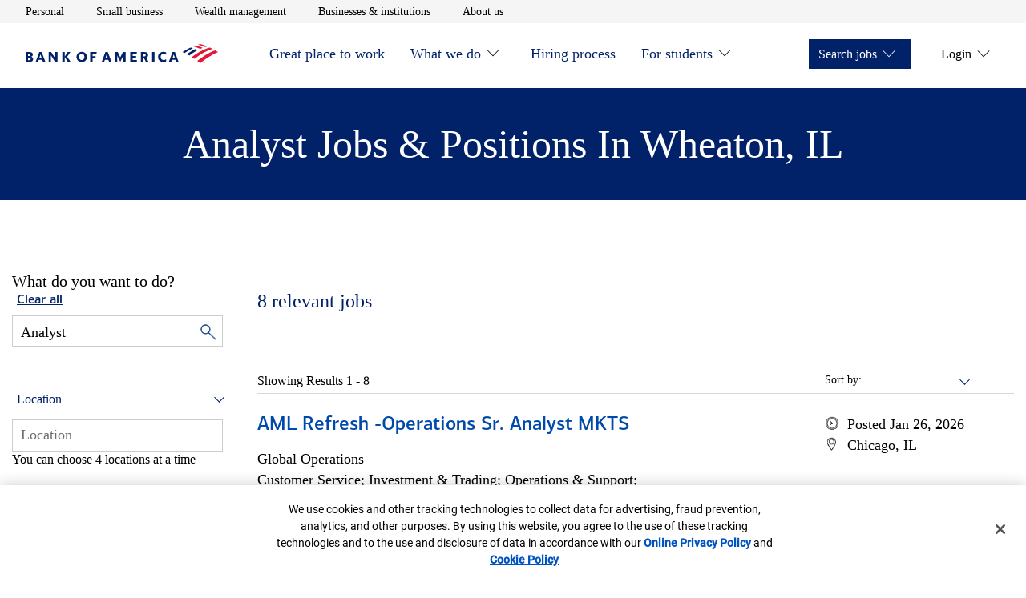

--- FILE ---
content_type: text/html;charset=utf-8
request_url: https://careers.bankofamerica.com/en-us/job-search/united-states/q-analyst-c-wheaton-s-illinois
body_size: 12056
content:

<!DOCTYPE HTML>
<html lang="en">
    <head>
    <meta charset="UTF-8"/>
     
    
     
    <meta name="template" content="careers-job-search-template"/>
    <meta name="page-name" content="job-search"/>
    

    
<meta name="viewport" content="width=device-width, initial-scale=1, shrink-to-fit=no"/>

<meta name="job-source" content="careers"/>


    <meta name="analytics" content="" data-props-timeout-alloy="3000" data-props-adobe-target-workspace="b7880439-5d61-ead1-492c-07fb10cc8684"/> 

    
        
        
    
<script src="/etc.clientlibs/careers/clientlibs/clientlib-dependencies.min.11c56c0e905bbcdd5fd676f1eb2e5539.js"></script>



        
    
<script src="/etc.clientlibs/careers/clientlibs/clientlib-tealium.min.1522608320b0fefca3e383a1fe1568f5.js"></script>



    



    
<link rel="stylesheet" href="/etc.clientlibs/enterprise/clientlibs/clientlib-dependencies.min.d41d8cd98f00b204e9800998ecf8427e.css" type="text/css">
<link rel="stylesheet" href="/etc.clientlibs/careers/clientlibs/clientlib-careers.min.26181f88d033d7d41d052cf3ef450d1f.css" type="text/css">





    
<script src="/etc.clientlibs/clientlibs/granite/jquery/granite/csrf.min.56934e461ff6c436f962a5990541a527.js"></script>





	<title>Analyst Jobs &amp; Positions in Wheaton, Illinois | Bank of America Careers</title>



<!-- Metadata -->

	<meta name="title" content="Analyst Jobs &amp; Positions in Wheaton, Illinois | Bank of America Careers"/>



	<meta name="description" content="Browse through Analyst jobs in Wheaton, Illinois. You can apply for any Wheaton Analyst positions right from the Bank of America Careers site."/>



<meta name="keywords" content="bank of america careers, bank of america jobs, bank of america job openings, bank of america job search, bank of america apply for job"/>
<meta name="pagetags"/>
<meta name="categorytags"/>
<meta name="lobtags"/>
<meta name="locationtags"/>

<meta name="robots" content="index, follow"/>


	<link rel="canonical" href="https://careers.bankofamerica.com/en-us/job-search/united-states/q-analyst-c-wheaton-s-illinois"/>



<!-- Facebook -->
<meta property="og:title" content="Analyst Jobs &amp; Positions in Wheaton, Illinois | Bank of America Careers"/>



<meta property="og:description" content="Browse through Analyst jobs in Wheaton, Illinois. You can apply for any Wheaton Analyst positions right from the Bank of America Careers site."/>



<meta property="og:site_name" content="Bank of America"/>

<meta property="og:url" content="https://careers.bankofamerica.com/en-us/job-search/united-states/q-analyst-c-wheaton-s-illinois"/>


<meta property="og:image" content="https://careers.bankofamerica.com/content/dam/site_business/bofa-logo-transparent.svg"/>


<meta property="og:image:alt" content="Bank of America Jobs: Search &amp; Apply for Bank of America Careers"/>
<meta property="og:type" content="website"/>

<!-- Twitter -->
<meta property="twitter:site" content="@BofA_Careers"/>

<meta property="twitter:url" content="https://careers.bankofamerica.com/en-us/job-search/united-states/q-analyst-c-wheaton-s-illinois"/>


<meta property="twitter:title" content="Analyst Jobs &amp; Positions in Wheaton, Illinois | Bank of America Careers"/>



<meta property="twitter:description" content="Browse through Analyst jobs in Wheaton, Illinois. You can apply for any Wheaton Analyst positions right from the Bank of America Careers site."/>



<meta property="twitter:image" content="https://careers.bankofamerica.com/content/dam/site_business/bofa-logo-transparent.svg"/>


<meta property="twitter:image:alt" content="Analyst Jobs &amp; Positions in Wheaton, Illinois | Bank of America Careers"/>



<meta property="twitter:card" content="summary"/>


	<script type="application/ld+json">
    {
        "@context":"http://schema.org/",
        "@type":"WebPage",
        "name":"Analyst Jobs &amp; Positions in Wheaton, Illinois | Bank of America Careers",
        "url":"https://careers.bankofamerica.com/en-us/job-search/united-states/q-analyst-c-wheaton-s-illinois",
        "description":"Browse through Analyst jobs in Wheaton, Illinois. You can apply for any Wheaton Analyst positions right from the Bank of America Careers site.",
        "keywords":"",
        "image":"https://careers.bankofamerica.com/content/dam/enterprise/careers/images/bank_logo_600x315.png"
    }
    </script>



<script type="application/ld+json">
{
    "@context":"http://schema.org/",
    "@type":"Organization",
    "brand":"Bank of America",
    "logo":"https://careers.bankofamerica.com/content/dam/enterprise/careers/images/bank_logo_600x315.png",
    "url":"https://careers.bankofamerica.com"
}
</script>
<script type="application/ld+json">
{
    "@context":"http://schema.org/",
    "@type":"Corporation",
    "brand":"Bank of America",
    "logo":"https://careers.bankofamerica.com/content/dam/enterprise/careers/images/bank_logo_600x315.png",
    "url":"https://careers.bankofamerica.com"
}
</script>
<!-- Site Verification Tags -->
<link rel="shortcut icon" type="image/x-icon" href="https://www2.bac-assets.com/homepage/spa-assets/images/assets-images-global-favicon-favicon-CSX8d65d6e4.ico"/>
<meta name="google-site-verification" content="w_aPC7FY1aXXQNDVNWnsN5fw6TKKB9XIUhqNJ76oAdE"/>
<meta name="msvalidate.01" content="2DD8A7FA6CE467FB295DCFC5902E58AC"/>



    




    

    
    
    

    
    
    
    

    
</head>
    <body class="aem-wrap--mainpage" id="searchpage-3fd2ab7118">
        
        
        
            




            



            
<input type="hidden" id="csrfTokenId" name="csrfTokenId" value="alvuy5uhirwe88yn2d8y"/>
<a class="skip-to-content" href="#mainContentStart">Skip to main content</a>
  <div class="experience-fragment-header experiencefragment">

    
    

    
    <div id="container-eff3346548" class="cmp-container">
        


<div class="aem-Grid aem-Grid--12 aem-Grid--default--12 ">
    
    <div class="container responsivegrid aem-GridColumn aem-GridColumn--default--12">

    
    <div id="container-00db26551c" class="cmp-container">
        


<div class="aem-Grid aem-Grid--12 aem-Grid--default--12 ">
    
    <div class="aem-wrap--header aem-GridColumn aem-GridColumn--default--12">

    <header class="header js-header js-header-nav js-sticky-nav">
        <!--    <div id="NonProdkey" data-custom-property=""></div>-->
        <div class="header__utility-bar js-header-utility-bar">
            <nav class="header__container" aria-label="utility">
                <ul class="header__utility-items" role="list">
                    <li>
                        <a class="header__utility-link t-track-utility-link" href="https://www.bankofamerica.com/" aria-label="Personal opens in a new window" target="_blank">Personal</a>
                        <!--                    TODO-->
                        <!--                    <a class="header__utility-link t-track-utility-link"-->
                        <!--                       href=""-->
                        <!--                       aria-label="open Personal in a new window">Personal</a>-->
                    </li>
                
                    <li>
                        <a class="header__utility-link t-track-utility-link" href="https://www.bankofamerica.com/business/" aria-label="Small business opens in a new window" target="_blank">Small business</a>
                        <!--                    TODO-->
                        <!--                    <a class="header__utility-link t-track-utility-link"-->
                        <!--                       href=""-->
                        <!--                       aria-label="open Small business in a new window">Small business</a>-->
                    </li>
                
                    <li>
                        <a class="header__utility-link t-track-utility-link" href="https://www.ml.com/wealthmanagement.html" aria-label="Wealth management opens in a new window" target="_blank">Wealth management</a>
                        <!--                    TODO-->
                        <!--                    <a class="header__utility-link t-track-utility-link"-->
                        <!--                       href=""-->
                        <!--                       aria-label="open Wealth management in a new window">Wealth management</a>-->
                    </li>
                
                    <li>
                        <a class="header__utility-link t-track-utility-link" href="https://business.bofa.com/content/boaml/en_us/home.html" aria-label="Businesses &amp; institutions opens in a new window" target="_blank">Businesses &amp; institutions</a>
                        <!--                    TODO-->
                        <!--                    <a class="header__utility-link t-track-utility-link"-->
                        <!--                       href=""-->
                        <!--                       aria-label="open Businesses &amp; institutions in a new window">Businesses &amp; institutions</a>-->
                    </li>
                
                    <li>
                        <a class="header__utility-link t-track-utility-link" href="https://about.bankofamerica.com/en#fbid=94lLoRE7UeG" aria-label="About us opens in a new window" target="_blank">About us</a>
                        <!--                    TODO-->
                        <!--                    <a class="header__utility-link t-track-utility-link"-->
                        <!--                       href=""-->
                        <!--                       aria-label="open About us in a new window">About us</a>-->
                    </li>
                </ul>
            </nav>
        </div>
        <div class="header__main js-header-main">
            <div class="header__container" id="header__container">
                <div class="header__logo">
                    <a class="t-track-main-logo" data-bactmln="Nav-_-Icon-_-/content/enterprise/careers/us/en/careers" href="/content/enterprise/careers/us/en/careers" aria-label="Bank of America Careers Homepage">
                        <img class="js-header-logo-image" src="/etc.clientlibs/careers/clientlibs/clientlib-careers/resources/images/logos/bank_of_america.svg" alt="Bank of America Careers Homepage" loading="eager" aria-hidden="true"/>
                    </a>
                </div>
                <button class="header__menu-toggle t-track-mobile-menu js-header-menu-toggle" type="button" data-simple-collapse="main-menu-collapsible" aria-label="Main menu" aria-expanded="false" data-bactmln="Nav-_-Mobile_Menu-_-Expand">
                    <svg width="32" height="32" viewBox="0 0 32 32" aria-hidden="true" focusable="false">
                        <path class="icon-action-collapsed" d="M28 21.333v1.333h-24v-1.333h24zM28 15.417v1.333h-24v-1.333h24zM28 9.333v1.333h-24v-1.333h24z"></path>
                        <path class="icon-action-expanded" d="M28 4.943l-0.943-0.943-11.057 11.057-11.057-11.057-0.943 0.943 11.057 11.057-11.057 11.057 0.943 0.943 11.057-11.057 11.057 11.057 0.943-0.943-11.057-11.057z"></path>
                    </svg>
                </button>
                <div class="header__menu-container js-header-menu-container">
                    <simple-collapse id="main-menu-collapsible" class="header__menu-collapsible">
                        <nav class="header__main-menu" aria-label="Main menu">
                            <ul class="header__menu-bar header__menu-bar--left" role="list">
                                <li>
                                    <div class="header__menu-item">
                                        <a id="menu-item-Great place to work" class="header__menu-link t-track-main-nav-link" href="/content/enterprise/careers/us/en/careers/great-place-to-work.html">Great place to work</a>
                                        
                                        
                                    </div>
                                    
                                </li>
                            
                                <li>
                                    <div class="header__menu-item">
                                        <a id="menu-item-What we do" class="header__menu-link t-track-main-nav-link" href="/content/enterprise/careers/us/en/careers/company.html">What we do</a>
                                        
        <button id="menuitem-l1-button" class="header__submenu-toggle js-header-submenu-toggle" type="button" data-simple-collapse="menuitem-l1-collapsible" aria-label="What we do" aria-controls="menuitem-l1-submenu" aria-expanded="false">
            <svg width="32" height="32" viewBox="0 0 32 32" aria-hidden="true" focusable="false">
                <path class="icon-action-collapsed" d="M29.333 15.333h-12.667v-12.667h-1.333v12.667h-12.667v1.333h12.667v12.667h1.333v-12.667h12.667z"></path>
                <path class="icon-action-expanded" d="M2.68 15.32v1.36h26.64v-1.36z"></path>
            </svg>
        </button>
    
                                        <button class="icon-carot btn-trigger" aria-expanded="false" aria-labelledby="menu-item-What we do" aria-controls="subnav-1" data-subnav-id="subnav-1">  
                                        </button>
                                    </div>
                                    
        <simple-collapse id="menuitem-l1-collapsible" group="header-submenu">
            <div id="menuitem-l1-submenu" aria-labelledby="menuitem-l1-button" class="header__submenu">
                <ul>
                    <li class="header__submenu-item">
                        <a class="header__submenu-link t-track-main-sub-link" href="/content/enterprise/careers/us/en/careers/company/organization.html">How we’re organized</a>
                    </li>
                
                    <li class="header__submenu-item">
                        <a class="header__submenu-link t-track-main-sub-link" href="/content/enterprise/careers/us/en/careers/company/values.html">Our mission and vision</a>
                    </li>
                </ul>
            </div>
        </simple-collapse>
    
                                </li>
                            
                                <li>
                                    <div class="header__menu-item">
                                        <a id="menu-item-Hiring process" class="header__menu-link t-track-main-nav-link" href="/content/enterprise/careers/us/en/careers/hiring-process.html">Hiring process</a>
                                        
                                        
                                    </div>
                                    
                                </li>
                            
                                <li>
                                    <div class="header__menu-item">
                                        <a id="menu-item-For students" class="header__menu-link t-track-main-nav-link" href="/content/enterprise/careers/us/en/careers/students.html">For students</a>
                                        
        <button id="menuitem-l3-button" class="header__submenu-toggle js-header-submenu-toggle" type="button" data-simple-collapse="menuitem-l3-collapsible" aria-label="For students" aria-controls="menuitem-l3-submenu" aria-expanded="false">
            <svg width="32" height="32" viewBox="0 0 32 32" aria-hidden="true" focusable="false">
                <path class="icon-action-collapsed" d="M29.333 15.333h-12.667v-12.667h-1.333v12.667h-12.667v1.333h12.667v12.667h1.333v-12.667h12.667z"></path>
                <path class="icon-action-expanded" d="M2.68 15.32v1.36h26.64v-1.36z"></path>
            </svg>
        </button>
    
                                        <button class="icon-carot btn-trigger" aria-expanded="false" aria-labelledby="menu-item-For students" aria-controls="subnav-3" data-subnav-id="subnav-3">  
                                        </button>
                                    </div>
                                    
        <simple-collapse id="menuitem-l3-collapsible" group="header-submenu">
            <div id="menuitem-l3-submenu" aria-labelledby="menuitem-l3-button" class="header__submenu">
                <ul>
                    <li class="header__submenu-item">
                        <a class="header__submenu-link t-track-main-sub-link" href="/content/enterprise/careers/us/en/careers/students/campus-experience.html">The campus experience</a>
                    </li>
                
                    <li class="header__submenu-item">
                        <a class="header__submenu-link t-track-main-sub-link" href="/content/enterprise/careers/us/en/careers/students/programs.html">Student programs</a>
                    </li>
                
                    <li class="header__submenu-item">
                        <a class="header__submenu-link t-track-main-sub-link" href="/content/enterprise/careers/us/en/careers/students/application-process.html">Joining the team</a>
                    </li>
                
                    <li class="header__submenu-item">
                        <a class="header__submenu-link t-track-main-sub-link" href="/content/enterprise/careers/us/en/careers/students/job-search.html?&ref=search&start=0&rows=10&search=getAllJobs">Opportunities</a>
                    </li>
                </ul>
            </div>
        </simple-collapse>
    
                                </li>
                            </ul>
                            <ul class="header__menu-bar header__menu-bar--right" role="list">
                                <li>
                                    <div class="header__menu-item header__menu-item--solid">
                                        <span class="header__menu-link" role="button" tabindex="0">Search jobs</span>
                                        <button class="btn-trigger" aria-expanded="false" aria-controls="subnav-0" data-subnav-id="subnav-0">
                                           <span>Search jobs</span>
                                           <span class="icon-carot"></span>
                                       </button>
                                        
        <button id="menuitem-r0-button" class="header__submenu-toggle js-header-submenu-toggle" type="button" data-simple-collapse="menuitem-r0-collapsible" aria-label="Search jobs" aria-controls="menuitem-r0-submenu" aria-expanded="false">
            <svg width="32" height="32" viewBox="0 0 32 32" aria-hidden="true" focusable="false">
                <path class="icon-action-collapsed" d="M29.333 15.333h-12.667v-12.667h-1.333v12.667h-12.667v1.333h12.667v12.667h1.333v-12.667h12.667z"></path>
                <path class="icon-action-expanded" d="M2.68 15.32v1.36h26.64v-1.36z"></path>
            </svg>
        </button>
    
                                    </div>
                                    
        <simple-collapse id="menuitem-r0-collapsible" group="header-submenu">
            <div id="menuitem-r0-submenu" aria-labelledby="menuitem-r0-button" class="header__submenu">
                <ul>
                    <li class="header__submenu-item">
                        <a class="header__submenu-link t-track-main-sub-link" href="/content/enterprise/careers/us/en/careers/job-search.html?ref=search&search=getAllJobs&start=0&rows=10">For professionals</a>
                    </li>
                
                    <li class="header__submenu-item">
                        <a class="header__submenu-link t-track-main-sub-link" href="/content/enterprise/careers/us/en/careers/students/job-search.html?ref=search&search=getAllJobs&start=0&rows=10">For students</a>
                    </li>
                </ul>
            </div>
        </simple-collapse>
    
                                    
                                </li>
                            
                                <li>
                                    <div class="header__menu-item ">
                                        <span class="header__menu-link" role="button" tabindex="0">Login</span>
                                        <button class="btn-trigger" aria-expanded="false" aria-controls="subnav-1" data-subnav-id="subnav-1">
                                           <span>Login</span>
                                           <span class="icon-carot"></span>
                                       </button>
                                        
        <button id="menuitem-r1-button" class="header__submenu-toggle js-header-submenu-toggle" type="button" data-simple-collapse="menuitem-r1-collapsible" aria-label="Login" aria-controls="menuitem-r1-submenu" aria-expanded="false">
            <svg width="32" height="32" viewBox="0 0 32 32" aria-hidden="true" focusable="false">
                <path class="icon-action-collapsed" d="M29.333 15.333h-12.667v-12.667h-1.333v12.667h-12.667v1.333h12.667v12.667h1.333v-12.667h12.667z"></path>
                <path class="icon-action-expanded" d="M2.68 15.32v1.36h26.64v-1.36z"></path>
            </svg>
        </button>
    
                                    </div>
                                    
        <simple-collapse id="menuitem-r1-collapsible" group="header-submenu">
            <div id="menuitem-r1-submenu" aria-labelledby="menuitem-r1-button" class="header__submenu">
                <ul>
                    <li class="header__submenu-item">
                        <a class="header__submenu-link t-track-main-sub-link" href="/services/saml_login.html">Employees</a>
                    </li>
                
                    <li class="header__submenu-item">
                        <a class="header__submenu-link t-track-main-sub-link" href="https://ghr.wd1.myworkdayjobs.com/en-us/lateral-us/login">Professional Applicants</a>
                    </li>
                
                    <li class="header__submenu-item">
                        <a class="header__submenu-link t-track-main-sub-link" href="https://bankcampuscareers.tal.net/vx/lang-en-GB/mobile-0/brand-4/user-36/xf-1c8d608fd721/wid-1/candidate/login">Campus Applicants</a>
                    </li>
                </ul>
            </div>
        </simple-collapse>
    
                                    
                                </li>
                            </ul>
                        </nav>
                    </simple-collapse>
                </div>
            </div>
        </div>
    </header>

    

    
</div>

    
</div>

    </div>

    
</div>

    
</div>

    </div>

    


</div>
<div class="root container responsivegrid">

    
    <div id="mainContentStart" class="cmp-container" role="main">
        


<div class="aem-Grid aem-Grid--12 aem-Grid--default--12 ">
    
    <div class="container responsivegrid aem-GridColumn aem-GridColumn--default--12">

    
    <div id="container-930c77d6af" class="cmp-container">
        


<div class="aem-Grid aem-Grid--12 aem-Grid--default--12 ">
    
    <div class="mp-search-page-dynamic-text aem-GridColumn aem-GridColumn--default--12">



<div class="content--search--heading dynamic--text--heading">
	<div class="content--search--heading--text">
		
			<h1>Analyst Jobs &amp; Positions in Wheaton, Illinois</h1>
		
		
	</div>	
</div> </div>
<div class="aem-wrap--columncontrol aem-GridColumn aem-GridColumn--default--12">

<div class="row row--mp-search-content no-styles">

    
    
    

    

    

    
    
    

    
        <div class="col col--mp--search--span-1-4">
            <div class="aem-wrap--job-search-filter section">



<div id="mainContentStart" class="js-filter-job-search-masthead-enhance job-filter-search-masthead row row--full-width" data-job-source="careers">
    <div class="job-filter-search-masthead__content row row--content">
        <div class="content__search">
            <div class="content__search--clear-all">
                <h2 class="static-text">What do you want to do?</h2>
                   <span><button type="button" class="filters js-clear-filters" aria-label="Clear all filters">Clear all</button></span>
            </div>
            <div class="content__search--keyword js-search--keyword">
                <div class="selector keyword-selector">
                    <div class="selector__dropdown keyword-selector">
                        <input class="dropdown__input js-search-field adv-search-keyword" type="text" placeholder="Keyword or requisition #" aria-label="Keyword or requisition #"/>
                        <button id="keywordInput" type="button" class="close close-input-value" aria-label="Clear keyword">
                            <span aria-hidden="true">&times;</span>
                        </button>
                        <!-- </input> -->
                        <input class="keyword__magnifier js-keyword-magnifier" type="image" src="/content/dam/enterprise/careers/images/magnifying_glass.png" alt="Search"/>
                        <!-- <span class="icon icon--caret-down"></span> -->
                    </div>
                    <h2 class="input-pattern-error__message">.</h2>
                </div>
            </div>
			<div class="location--text" id="location">
				<button class="location--text--heading" id="locat" aria-expanded="false">Location</button>
                <span class="location--text--icon-wrapper" aria-hidden="true"></span>
			</div>

			<div class="content__search--location">
                <div class="selector js-selector-parent" data-locationplaceholder="Location Selector" data-target="search">


<div class="location-selector js-location-selector">
    <div class="location-selector__dropdown">
        <div class="js-location-dropdown">
            <input id="location-selector" role="combobox" aria-autocompelete="list" aria-haspopup="listbox" aria-controls="location-listbox" aria-expanded="false" aria-activedescendant="" autocomplete="off" autocapitalize="off" autocorrect="off" spellcheck="false" class="dropdown__input js-search-field t-track-location-selector" type="text"/>
        </div>
    </div>
    <div class="dropdown__input-hint" id="location-selector__hint"> You can choose 4 locations at a time </div>
    <span class="location-selector__error js-location-error" role="alert"></span>
    <span class="errorStyle">Suggestion
		    list is available use arrows keys to navigate</span>
</div></div>
                <button id="locationInput" type="button" class="close close-location" aria-label="Clear Location">
                    <span aria-hidden="true">&times;</span>
                </button>
            </div>
            <div class="multilocation">
				<ul class="unorder--list">
				</ul>
			</div>
        </div>
    </div>
</div>


<div class="mycareer-job-search-filter js-mycareer-job-search-filter-enhance" data-job-source="careers">
    <div class="content__filters">
        <div class="filters js-filters">
            <div class="filters__dropdowns js-filters__dropdowns">
                <div class="dropdowns js-dropdowns">
                    
                    
                    <div class="dropdowns__dropdown js-dropdown dropdown--filter js-dropdown--filter">
                        <div class="tabs js-tabs">
                            <div class="tabs__content js-tabs-content">
                                
                                    <div id="company" class="tabs__content--link js-tab-nav-link-mp" data-tab="division">
                                        <button id="division" class="tabs__content--link--text" aria-expanded="false"> Company Division</button>
                                            <span class="tabs-icon-wrapper" aria-hidden="true"></span>
                                    </div>
                                    <div class="tabs__content--pane js-tabs-content-pane" data-tab="division">
                                        <div class="form">
                                        </div>
                                    </div>
                                    <div id="career" class="tabs__content--link js-tab-nav-link-mp" data-tab="area">
                                        <button href="#" id="area" class="tabs__content--link--text" aria-expanded="false">
                                            Career Area </button>
                                            <span class="tabs-icon-wrapper" aria-hidden="true"></span>
                                    </div>
                                    <div class="tabs__content--pane js-tabs-content-pane" data-tab="area">
                                        <div class="form">
                                        </div>
                                    </div>
                                
                                
                            </div>
                        </div>
                    </div>
                </div>
            </div>
        </div>
    </div>
</div></div>


        </div>

        <div class="col col--mp--search--span-2-4">
            <div class="aem-wrap--job-search-results-listing section">

<div class="job-search-filter-list js-job-search-filter-list">
	<div class="content__head">
		<h3 class="js-head-invalid-location content__head--job-invalid">
			<span class="invalid_location">Because there were no locations matching your search, we're
				showing results for all locations</span>
		</h3>
		<h3 class="js-head-results content__head--job-results" role="status">
			<div>
			<span id="span_results" class="results">0</span> <span class="results__text"></span>
			</div>
			<!-- <div class="filters__alert"> -->
			<!-- </div> -->
		</h3>
		<button type="button" class="js-mycareer-alert link t-track-search-create-alert enhance-results" data-bactmln="Job_Search_Actions-_-Create_Job_Alert-_-Select">Create Job Alert</button>
		<p class="content__error js-error-results">No results match your criteria. Please try broadening your parameters to see results.</p>
	</div>

	<div class="content__filters">
		<div class="filters js-filters">
			<div class="filters__dropdowns js-filters__dropdowns">
				<div class="dropdowns js-dropdowns">
					<!-- Sorts -->
					<div class="dropdowns__dropdown js-dropdown dropdown--sort js-dropdown--sort">
						<div class="col">
							<div class="form__check">
								<div class="form__check__custom">
									<span id="filters__dropdown-js-sort-label" class="link filters__dropdowns--filter js-filter js-sort-label" data-toggle="dropdown--sort"> Sort by: </span>
									<div class="custom-select-wrapper">
										<div class="custom-select">
											<div class="custom-select__trigger" aria-expanded="false" aria-haspopup="listbox" aria-controls="careers__job-search-sort-list" tabindex="0" role="combobox" aria-labelledby="filters__dropdown-js-sort-label">
												<span data-value="">&nbsp;</span>
											</div>
											<ul class="custom-options" id="careers__job-search-sort-list" aria-labelledby="filters__dropdown-js-sort-label" role="listbox">
												<li id="option-az" class="custom-option" data-value="az" role="option">
														A to Z
												</li>
												<li id="option-za" class="custom-option" data-value="za" role="option">
														Z to A
												</li>
												<li id="option-newest" class="custom-option" data-value="newest" role="option">
														Newest
												</li>
												<li id="option-oldest" class="custom-option" data-value="oldest" role="option">
														Oldest
												</li>
												<li id="option-closest" class="custom-option js-sort-closest-to-me" data-value="closest" role="option">
														Closest to me
												</li>
												<li class="custom-option js-sort-farthest-from-me" data-value="farthest" role="option" id="option-farthest">
														Farthest from me
												</li>
											</ul>
											<ul class="hidden-ul">
												<li class="hidden-ul-li" role="option" id="option-farthest">Farthest from me</li>
											</ul>
										</div>
									</div>
								</div>
							</div>
						</div>
					</div>
				</div>
			</div>
		</div>
	</div>
</div>



<div class="mp-job-search-results-listing js-mp-job-search-results-listing-enhance" data-action="pagination">

	
		<div class="job-search-tile">
			<div class="job-search-tile__body">
				<h3 class="job-search-tile__title">
					<a class="job-search-tile__url t-track-search-select-position" data-bactmln="Job_Search_Actions-_-Select_Position-_-_/en-us/job-detail/26001747/network-vulnerability-monitoring-and-response-analyst-multiple-locations" href="/en-us/job-detail/26001747/network-vulnerability-monitoring-and-response-analyst-multiple-locations">Network Vulnerability Monitoring and Response Analyst</a>
				</h3>
				<p>Global Technology</p>
				<p>Technology</p>
				<p>1st shift </p>
				<p>Travel: No</p>
			</div>
			<div class="job-search-tile__body">
				<div class="job-search-tile__detail">
					<p><i role="img" aria-hidden="true" class="icon icon--date"></i> <span class="ada-hidden"> Date &nbsp;</span> Posted
						01/21/2026</p>
					<p><i role="img" aria-hidden="true" class="icon icon--location"></i><span class="ada-hidden">Location &nbsp;</span> Multiple Locations</p>
				</div>
			</div>
		</div>
	
		<div class="job-search-tile">
			<div class="job-search-tile__body">
				<h3 class="job-search-tile__title">
					<a class="job-search-tile__url t-track-search-select-position" data-bactmln="Job_Search_Actions-_-Select_Position-_-_/en-us/job-detail/25038841/treasury-sales-officer-non-bank-financial-institution-segment-multiple-locations" href="/en-us/job-detail/25038841/treasury-sales-officer-non-bank-financial-institution-segment-multiple-locations">Treasury Sales Officer, Non-Bank Financial Institution Segment</a>
				</h3>
				<p>Global Payments Solutions</p>
				<p>Investment &amp; Trading; Relationship Management, Business Development &amp; Sales</p>
				<p>1st shift </p>
				<p>Travel: Yes, 50% of the time</p>
			</div>
			<div class="job-search-tile__body">
				<div class="job-search-tile__detail">
					<p><i role="img" aria-hidden="true" class="icon icon--date"></i> <span class="ada-hidden"> Date &nbsp;</span> Posted
						09/24/2025</p>
					<p><i role="img" aria-hidden="true" class="icon icon--location"></i><span class="ada-hidden">Location &nbsp;</span> Multiple Locations</p>
				</div>
			</div>
		</div>
	
</div></div>
<div class="aem-wrap--job-alert-modal section">

<div data-modal="job-alert-modal" data-headline="Jobs delivered to your inbox" data-locationName="Location" data-keywordName="Keyword" data-filterName="Filter" data-createJobCTAName="Create Job Alert" data-successMessage="Job Alert Created" data-viewAllCTAName="View all Job Alerts" data-viewAllCTALink="/content/enterprise/careers/us/en/mycareer/job-alerts.html" data-closeButton="Close" data-errorMessage="Error creating Job Alert" data-subHeadline="Sub-LOB selections will be saved for all LOBs in your saved search."></div>

</div>


        </div>

    

</div>
</div>

    
</div>

    </div>

    
</div>

    
</div>

    </div>

    
</div>
<div class="experience-fragment-footer experiencefragment">

    
    

    
    <div id="container-0dfeb34eee" class="cmp-container">
        


<div class="aem-Grid aem-Grid--12 aem-Grid--default--12 ">
    
    <div class="container responsivegrid aem-GridColumn aem-GridColumn--default--12">

    
    <div id="container-a46cdada6a" class="cmp-container">
        


<div class="aem-Grid aem-Grid--12 aem-Grid--default--12 ">
    
    <div class="aem-wrap--footer aem-GridColumn aem-GridColumn--default--12">


<footer id="footer" class="careers-footer js-footer">

    <div class="careers-footer__main-section">

        <div class="main-section row row--content">
            <!-- <div class="content__location js-selector-parent" data-target="profile"
                data-sly-resource="location">
            </div> -->

            <div class="content__cta row">
                
                    <div class="col js-cta-item">





    
        <div class="cta-group " data-action="ctaGroup">
            <h3><a class="cta-group__name t-track-ctagroup-link js-cta-link" href="/content/enterprise/careers/us/en/careers/great-place-to-work">Great place to work</a></h3>
            
            <ul class="cta-group-list">
                
            </ul>
        </div>
    




</div>
                
                    <div class="col js-cta-item">





    
        <div class="cta-group " data-action="ctaGroup">
            <h3><a class="cta-group__name t-track-ctagroup-link js-cta-link" href="/content/enterprise/careers/us/en/careers/company">What we do</a></h3>
            
            <ul class="cta-group-list">
                <li class="cta-group__wrapper">
                    <a href="/content/enterprise/careers/us/en/careers/company/organization" class="cta-group__link js-cta-link t-track-ctagroup-link">How we’re organized
                        <i class="link__icon icon icon--caret-right"></i></a>
                </li>
<li class="cta-group__wrapper">
                    <a href="/content/enterprise/careers/us/en/careers/company/values" class="cta-group__link js-cta-link t-track-ctagroup-link">Our mission and vision
                        <i class="link__icon icon icon--caret-right"></i></a>
                </li>

            </ul>
        </div>
    




</div>
                
                    <div class="col js-cta-item">





    
        <div class="cta-group " data-action="ctaGroup">
            <h3><a class="cta-group__name t-track-ctagroup-link js-cta-link" href="/content/enterprise/careers/us/en/careers/hiring-process">Hiring process</a></h3>
            
            <ul class="cta-group-list">
                <li class="cta-group__wrapper">
                    <a href="https://bac.avature.net/events" class="cta-group__link js-cta-link t-track-ctagroup-link">Career Events
                        <i class="link__icon icon icon--caret-right"></i></a>
                </li>

            </ul>
        </div>
    




</div>
                
                    <div class="col js-cta-item">





    
        <div class="cta-group " data-action="ctaGroup">
            <h3><a class="cta-group__name t-track-ctagroup-link js-cta-link" href="/content/enterprise/careers/us/en/careers/students">For students</a></h3>
            
            <ul class="cta-group-list">
                <li class="cta-group__wrapper">
                    <a href="/content/enterprise/careers/us/en/careers/students/campus-experience" class="cta-group__link js-cta-link t-track-ctagroup-link">The campus experience
                        <i class="link__icon icon icon--caret-right"></i></a>
                </li>
<li class="cta-group__wrapper">
                    <a href="/content/enterprise/careers/us/en/careers/students/programs" class="cta-group__link js-cta-link t-track-ctagroup-link">Student programs
                        <i class="link__icon icon icon--caret-right"></i></a>
                </li>
<li class="cta-group__wrapper">
                    <a href="/content/enterprise/careers/us/en/careers/students/application-process" class="cta-group__link js-cta-link t-track-ctagroup-link">Joining the team
                        <i class="link__icon icon icon--caret-right"></i></a>
                </li>
<li class="cta-group__wrapper">
                    <a href="/content/enterprise/careers/us/en/careers/students/job-search" class="cta-group__link js-cta-link t-track-ctagroup-link">Opportunities
                        <i class="link__icon icon icon--caret-right"></i></a>
                </li>
<li class="cta-group__wrapper">
                    <a href="https://bankcampuscareers.tal.net/vx/lang-en-GB/mobile-0/brand-4/xf-d8275220ff6b/candidate/jobboard/vacancy/2/adv/" class="cta-group__link js-cta-link t-track-ctagroup-link">Campus Events
                        <i class="link__icon icon icon--caret-right"></i></a>
                </li>

            </ul>
        </div>
    




</div>
                
            </div>
        </div>

    </div>

    <div class="careers-footer__legal-section">

        
        <div id="Cookiekey" data-custom-property="248fa229-5274-4779-bb37-7749fce8e4f2"/>

        <div class="legal-section">
            <div class="content__legal row row--content">
                <div class="legal">
                    <div id="advertisingPracticesLayerSpartaUILayer" class="spa-ui-layer spa-ui-info spa-ui-info-large tooltip-left-position spa-ui-animate-fadeInUp tooltip-top-position" aria-hidden="false">
                        <div class="spa-layer-content" role="dialog" aria-labelledby="advertisingPracticesLayer_title">
                            <div class="spa-content">
                                <div class="spa-header">
                                    <button role="button" id="advertisingPracticesLayerSpartaUILayerClose" class="spa-ui-layer-close svg-button" href="javascript:void(0);">
                                        <span class="ada-hidden">close Popup: Advertising Practices</span>
                                        <span class="spa-close-x" aria-hidden="true">&times;</span>
                                    </button>
                                </div>
                                <div class="spa-body">
                                    <div id="advertisingPracticesLayer" class="" data-options="{&quot;type&quot;:&quot;info&quot;}">
                                        <h3 id="advertisingPracticesLayer_title" class="spa-ui-layer-title" aria-label="close" data-font="cnx-regular">Advertising Practices</h3>
                                        <div class="content">
                                            
                                                <p>We strive to provide you with information about products and services
                                                    you might find interesting and useful. Relationship-based ads and
                                                    online behavioral advertising help us do that.</p>
                                                <p>Bank of America participates in the Digital Advertising Alliance
                                                    ("DAA") self-regulatory Principles for Online Behavioral Advertising
                                                    and uses the Advertising Options Icon on our behavioral ads on
                                                    non-affiliated third-party sites (excluding ads appearing on
                                                    platforms that do not accept the icon). Ads served on our behalf by
                                                    these companies do not contain unencrypted personal information and
                                                    we limit the use of personal information by companies that serve our
                                                    ads. To learn more about ad choices, or to opt out of interest-based
                                                    advertising with non-affiliated third-party sites, visit <a rel="noopener noreferrer" href="https://youradchoices.com/control" target="_blank">YourAdChoices layer</a> powered by the Digital
                                                    Advertising Alliance or through the <a rel="noopener noreferrer" href="https://www.networkadvertising.org/choices" target="_blank">Network Advertising Initiative's Opt-Out Tool
                                                        layer</a>. You may also visit the individual sites for
                                                    additional information on their data and privacy practices and opt
                                                    out-options.</p>

                                                <p>To learn more about relationship-based ads, online behavioral
                                                    advertising and our privacy practices, please review
                                                        <a rel="noopener noreferrer" id="WebsiteAdPractices_PrivacyNotice" href="https://www.bankofamerica.com/security-center/online-privacy-notice/?request_locale=en_US" target="_blank">Bank of America Online Privacy Notice</a>
                                                    and our
                                                        <a rel="noopener noreferrer" id="Online-privacy-faqs" href="https://www.bankofamerica.com/security-center/faq/online-privacy/?request_locale=en_US" target="_blank">Online Privacy FAQs</a>.
                                                </p>
                                            
                                        </div>
                                    </div>
                                </div>
                                <div tabindex="0" class="ada-hidden ada-visible-focus">End of content</div>
                            </div>
                        </div>
                    </div>
                    
                    <div class="legal__cookie">
                        <div>
                            <ul class="legal__navigation" role="list">
                                <li class="item js-legal-navigation-item your_privacy_li">
                                    <a id="AIT_any_id" class="your_privacy_text t-track-footer-util-link ot-sdk-show-settings mycareer__footer-links" href="javascript:void(0);">Your Privacy Choices
                                    </a><img class="your_privacy_image" src="/content/dam/enterprise/careers/images/bofa_icon_optout_blu.png" alt=""/>
                                </li>
                                
                                    <li class="item js-legal-navigation-item mycareer__footer-links">
                                        <a class="item__link t-track-footer-util-link mycareer__footer-links" href="/content/enterprise/careers/us/en/careers/job-recruitment-scams" target="_self" rel="noopener noreferrer" aria-label="Recruitment Scams">
                                            Recruitment Scams
                                        </a>
                                    </li>
                                    
                                      
                                
                                    <li class="item js-legal-navigation-item mycareer__footer-links">
                                        <a class="item__link t-track-footer-util-link mycareer__footer-links" href="/content/enterprise/careers/us/en/careers/privacy-notice" target="_self" rel="noopener noreferrer" aria-label="Data protection notice">
                                            Data protection notice
                                        </a>
                                    </li>
                                    
                                      
                                
                                    <li class="item js-legal-navigation-item mycareer__footer-links">
                                        <a class="item__link t-track-footer-util-link mycareer__footer-links" href="/content/enterprise/careers/us/en/careers/pay-transparency" target="_self" rel="noopener noreferrer" aria-label="Pay transparency">
                                            Pay transparency
                                        </a>
                                    </li>
                                    
                                      
                                
                                    <li class="item js-legal-navigation-item mycareer__footer-links">
                                        <a class="item__link t-track-footer-util-link mycareer__footer-links" href="/content/enterprise/careers/us/en/careers/sitemap" target="_self" rel="noopener noreferrer" aria-label="Site map">
                                            Site map
                                        </a>
                                    </li>
                                    
                                      
                                
                                    <li class="item js-legal-navigation-item mycareer__footer-links">
                                        <a class="item__link t-track-footer-util-link mycareer__footer-links" href="https://www.bankofamerica.com/security-center/privacy-overview/" target="_blank" rel="noopener noreferrer" aria-label="Privacy">
                                            Privacy
                                        </a>
                                    </li>
                                    
                                      
                                
                                    <li class="item js-legal-navigation-item mycareer__footer-links">
                                        <a class="item__link t-track-footer-util-link mycareer__footer-links" href="https://www.bankofamerica.com/security-center/overview/" target="_blank" rel="noopener noreferrer" aria-label="Security">
                                            Security
                                        </a>
                                    </li>
                                    
                                      
                                
                                    
                                    
                                      <li class="item js-legal-navigation-item mycareer__footer-links">
                                            <a class="item__link t-track-footer-util-link" href="javascript:void(0);" target="_self" rel="noopener noreferrer" id="modallink">
                                                Advertising practices
                                            </a>
                                       </li>
                                
                                    <li class="item js-legal-navigation-item mycareer__footer-links">
                                        <a class="item__link t-track-footer-util-link mycareer__footer-links" href="/content/dam/enterprise/careers/en-us/Terms-and-Conditions-of-Employment.pdf" target="_blank" rel="noopener noreferrer" aria-label="Terms and Conditions of Employment">
                                            Terms and Conditions of Employment
                                        </a>
                                    </li>
                                    
                                      
                                

                             </ul>
                        </div>
                    </div>
                    
                    <div class="legal__disclaimer">
                        <p class="legal-text">
                            Bank of America, N.A. Member FDIC.
                            <!-- fix for ADSF GHRCAREERS-705 Non-Prod is Connected to Prod - External Linking to Production Sites www.bankofamerica.com is production website need to change it to non prod in www.bankofamerica--pp.com to fix ADSF findings-->
                            
                                
                                
                                    <a class="legal-text__link t-track-footer-hyperlink" target="_blank" href="https://www.bankofamerica.com/help/equalhousing_popup.go?request_locale=en_US" data-bactmln="Footer-_-Hyperlink-_-Equal_Housing_Lender_https://www.bankofamerica.com/help/equalhousing_popup.go?request_locale=en_US" aria-label="Equal Housing Lender Open in New Window">
                                        Equal Housing Lender
                                    </a>
                                
                            
                        </p>
                        <p class="legal-text legal-text--copyright">
                            <span>© 2026 Bank of America Corporation. All rights reserved.</span>
                        </p>
                    </div>
                </div>

                <div class="social-container social-container--top" aria-labelledby="social-container__title-top">
                    
                    <h2 id="social-container__title-top" class="social-container__title">Connect with us</h2>

                    <ul class="social-container__items js-social-container" role="list">

                        
                            <li class="social-item js-social-item">
                                <a id="Facebook" aria-label="Facebook link opens a dialog" class="social-item__icon t-track-social-link anchor-social" href="http://www.facebook.com/BankofAmerica" target="_blank" rel="noopener noreferrer" aria-controls="Facebook-links">
                                    <img aria-hidden="true" class="social-item__image" src="/content/dam/enterprise/careers/icons/facebook-color.png" role="presentation"/>
                                </a>
                            </li>
                        
                        
                    

                        
                            <li class="social-item js-social-item">
                                <a id="Instagram" aria-label=" Instagram link  opens a dialog" class="social-item__icon t-track-social-link anchor-social" href="https://www.instagram.com/bankofamerica" target="_blank" rel="noopener noreferrer" aria-controls="Instagram-links">
                                    <img aria-hidden="true" class="social-item__image" src="/content/dam/enterprise/careers/icons/instagram-color.png" role="presentation"/>
                                </a>
                            </li>
                        
                        
                    

                        
                        
                            <li class="social-item js-social-item">
                                <button id="Bank of America" aria-label="Bank of America Linked In link  opens a dialog" class="social-item__icon js-social-link t-track-social-link" aria-expanded="false" aria-controls="Bank of America-links">
                                    <img aria-hidden="true" class="social-item__image" src="/content/dam/enterprise/careers/icons/linkedin-color.png" role="presentation"/>
                                </button>
                                <ul id="Bank of America-links" class="js-social-item-links social-item__links js-links" role="list">
                                    <li class="links__link">
                                        <a data-focus-to="Bank of America" id="child-Bank of America" class="link js-link social-item__bottom-link t-track-social-select" href="https://www.linkedin.com/company/bank-of-america/" target="_blank" rel="noopener noreferrer" aria-label="Bank of America Linked In link  opens a dialog Opens in New Window" data-url="https://www.linkedin.com/company/bank-of-america/">Bank of America</a>
                                    </li>
                                
                                    <li class="links__link">
                                        <a data-focus-to="Bank of America" id="child-Bank of America" class="link js-link social-item__bottom-link t-track-social-select" href="https://www.linkedin.com/company/merrilllynch/" target="_blank" rel="noopener noreferrer" aria-label="Merrill Lynch Linked In link  opens a dialog Opens in New Window" data-url="https://www.linkedin.com/company/merrilllynch/">Merrill Lynch</a>
                                    </li>
                                </ul>

                            </li>
                        
                    

                        
                            <li class="social-item js-social-item">
                                <a id="Pinterest" aria-label="Pinterest link  opens a dialog" class="social-item__icon t-track-social-link anchor-social" href="https://www.pinterest.com/bankofamerica/" target="_blank" rel="noopener noreferrer" aria-controls="Pinterest-links">
                                    <img aria-hidden="true" class="social-item__image" src="/content/dam/enterprise/careers/icons/pinterest-color.png" role="presentation"/>
                                </a>
                            </li>
                        
                        
                    

                        
                            <li class="social-item js-social-item">
                                <a id="X" aria-label="X link  opens a dialog" class="social-item__icon t-track-social-link anchor-social" href="http://www.twitter.com/BofA_Careers" target="_blank" rel="noopener noreferrer" aria-controls="X-links">
                                    <img aria-hidden="true" class="social-item__image" src="/content/dam/enterprise/careers/icons/X-color.png" role="presentation"/>
                                </a>
                            </li>
                        
                        
                    

                        
                            <li class="social-item js-social-item">
                                <a id="YouTube" aria-label="YouTube link  opens a dialog" class="social-item__icon t-track-social-link anchor-social" href="https://www.youtube.com/user/bankofamerica" target="_blank" rel="noopener noreferrer" aria-controls="YouTube-links">
                                    <img aria-hidden="true" class="social-item__image" src="/content/dam/enterprise/careers/icons/youtube-color.png" role="presentation"/>
                                </a>
                            </li>
                        
                        
                    </ul>
                    
                </div>
            </div>
        </div>

        <div class="content__legal content__legal--extended row row--content">
            



<div class="text" data-action="text">
	<p><span class="copy-size-xs"> </span></p>
<p><span class="copy-size-xs" style="color: rgb(0,0,0);">Bank of America and its affiliates consider for employment and hire qualified candidates without regard to race, religious creed, religion, color, sex, sexual orientation, genetic information, gender, gender identity, gender expression, age, national origin, ancestry, citizenship, protected veteran or disability status or any factor prohibited by law, and as such affirms in policy and practice to support and promote the concept of equal employment opportunity, in accordance with all applicable federal, state, provincial and municipal laws. The company also prohibits discrimination on other bases such as medical condition, marital status or any other factor that is irrelevant to the performance of our teammates.</span></p>
<p> </p>
<p><span class="copy-size-xs">View your<span class="font-connections-bold"> &quot;<a id="eeo_poster" href="https://www.eeoc.gov/sites/default/files/2023-06/22-088_EEOC_KnowYourRights6.12.pdf" target="_blank" aria-label="Know your Rights pdf opens in new tab">Know your Rights</a>&quot;</span> poster.<br />
 </span><span class="font-connections-bold"><a id="eeo_supplement" href="https://dcba.lacounty.gov/wp-content/uploads/2024/08/FCOE-Official-Notice-Eng-Final-8.30.2024.pdf" target="_blank" aria-label="View the LA County Fair Chance Ordinance pdf opens a dialog">View the LA County Fair Chance Ordinance</a>.</span></p>
<p><span class="copy-size-xs"> </span></p>
<p><span class="copy-size-xs" style="color: rgb(0,0,0);">Bank of America aims to create a workplace free from the dangers and resulting consequences of illegal and illicit drug use and alcohol abuse. Our Drug-Free Workplace and Alcohol Policy (“Policy”) establishes requirements to prevent the presence or use of illegal or illicit drugs or unauthorized alcohol on Bank of America premises and to provide a safe work environment.</span></p>
<p><span class="copy-size-xs"> </span></p>
<p><span class="copy-size-xs" style="color: rgb(0,0,0);">Bank of America is committed to an in-office culture with specific requirements for office-based attendance and which allows for an appropriate level of flexibility for our teammates and businesses based on role-specific considerations. Should you be offered a role with Bank of America, your hiring manager will provide you with information on the in-office expectations associated with your role. These expectations are subject to change at any time and at the sole discretion of the Company. To the extent you have a disability or sincerely held religious belief for which you believe you need a reasonable accommodation from this requirement, you must seek an accommodation through the Bank’s required accommodation request process before your first day of work.</span></p>
<p><span class="copy-size-xs"> </span></p>
<p><span class="copy-size-xs" style="color: rgb(0,0,0);">This communication provides information about certain Bank of America benefits. Receipt of this document does not automatically entitle you to benefits offered by Bank of America. Every effort has been made to ensure the accuracy of this communication. However, if there are discrepancies between this communication and the official plan documents, the plan documents will always govern. Bank of America retains the discretion to interpret the terms or language used in any of its communications according to the provisions contained in the plan documents. Bank of America also reserves the right to amend or terminate any benefit plan in its sole discretion at any time for any reason.</span></p>

</div>


        </div>
        <div class="social-container social-container--bottom" aria-labelledby="social-container__title-bottom">
            
        </div>
    </div>
</footer></div>

    
</div>

    </div>

    
</div>

    
</div>

    </div>

    


</div>
<div class="experience-fragment-interstitial experiencefragment">

    
    

    
    <div id="container-5b13a9d3f4" class="cmp-container">
        


<div class="aem-Grid aem-Grid--12 aem-Grid--default--12 ">
    
    <div class="container responsivegrid aem-GridColumn aem-GridColumn--default--12">

    
    <div id="container-abd5ee5b3b" class="cmp-container">
        


<div class="aem-Grid aem-Grid--12 aem-Grid--default--12 ">
    
    <div class="aem-wrap-interstitial aem-GridColumn aem-GridColumn--default--12">



<div id="modal" class="modal interstitial js-interstitial " data-excludeurls="[{&#34;url&#34;:&#34;bankofamerica.com&#34;},{&#34;url&#34;:&#34;bofaml.com&#34;},{&#34;url&#34;:&#34;ghr.wd1.myworkdayjobs.com&#34;},{&#34;url&#34;:&#34;sandboxbac.avature.net&#34;},{&#34;url&#34;:&#34;ghr1.wd2.myworkdayjobs-impl.com&#34;},{&#34;url&#34;:&#34;myworkdayjobs-impl.com&#34;},{&#34;url&#34;:&#34;ml.com&#34;},{&#34;url&#34;:&#34;impl.workday.com&#34;},{&#34;url&#34;:&#34;bac.avature.net&#34;},{&#34;url&#34;:&#34;myworkday.com&#34;},{&#34;url&#34;:&#34;ghr1.wd2.myworkdayjobs-impl.com&#34;},{&#34;url&#34;:&#34;myworkdayjobs.com&#34;},{&#34;url&#34;:&#34;players.brightcove.net&#34;},{&#34;url&#34;:&#34;bankcampuscareers.tal.net&#34;},{&#34;url&#34;:&#34;business.bofa.com&#34;},{&#34;url&#34;:&#34;bankcampuscareers.tal.net/vx/lang-en-GB/mobile-0/brand-4/user-36/xf-1c8d608fd721/wid-1/candidate/login&#34;},{&#34;url&#34;:&#34;bacemployeesurvey.az1.qualtrics.com&#34;},{&#34;url&#34;:&#34;degreed.com&#34;},{&#34;url&#34;:&#34;bankofamerica.csod.com&#34;},{&#34;url&#34;:&#34;players.brightcove.net&#34;},{&#34;url&#34;:&#34;avature.net&#34;}]" role="dialog" aria-label="Important notice: You are now leaving a Bank of America website." aria-hidden="true" data-action="modal" tabindex="-1">
    <div class="shadow js-overlay-interstitial"></div>
    <div class="js-interstitial-container interstitial--container" role="document" aria-modal="true">

        <div class="interstitial__nav">
            <button id="interstitial__close" class="close-btn js-interstitial-close t-track-interstitial-close" data-modal-action="close" aria-label="Close Dialog Popup">
                <span aria-hidden="true">&#215;</span>
            </button>
        </div>

        <div class="interstitial__body--wrapper">
            <span aria-label="Bank of America Logo" class="interstitial__logo logo logo--boa" role="img"></span>
            <h2 class="heading-level-4" id="interstitial__title"><span>Important notice:</span><br/><span>You are now leaving a Bank of America website.</span></h2>

            <div class="interstitial--body">
                <p>By clicking <b>Continue</b>, you will be taken to a website that is not affiliated with Bank of America and may offer a different privacy policy and level of security. Bank of America is not responsible for and does not endorse, guarantee or monitor content, availability, viewpoints, products or services that are offered or expressed on other websites. Please refer to the website’s posted privacy terms and use.</p>
<p>You can click the <b>Continue</b> button to proceed or the <b>Cancel</b> button to return to the previous page.</p>

            </div>
        </div>

        <div class="interstitial--buttons">
           <a target="_blank" class="interstitial--buttons-continue js-interstitial-continue t-track-interstitial-continue" name="interstitial-continue" role="button">Continue</a>
           <a href="javascript:void(0)" class="interstitial--buttons-return js-interstitial-return t-track-interstitial-return" name="interstitial-return" role="button">Cancel</a>
        </div>
    </div>
</div>
</div>

    
</div>

    </div>

    
</div>

    
</div>

    </div>

    


</div>
<div class="experience-fragment-modal experiencefragment">

    
    

    
    <div id="container-0c71c3d49b" class="cmp-container">
        


<div class="aem-Grid aem-Grid--12 aem-Grid--default--12 ">
    
    <div class="container responsivegrid aem-GridColumn aem-GridColumn--default--12">

    
    <div id="container-3a0c2a8553" class="cmp-container">
        


<div class="aem-Grid aem-Grid--12 aem-Grid--default--12 ">
    
    <div class="aem-wrap--modal aem-GridColumn aem-GridColumn--default--12">

<div class="modal js-modal " role="dialog" aria-labelledby="modal__title" tabindex="-1" aria-hidden="true" data-action="modal">

    <div class="shadow js-overlay-modal"></div>
    <div class="modal__container js-modal-container new-job-alert-modal">
        
    </div>
</div></div>

    
</div>

    </div>

    
</div>

    
</div>

    </div>

    


</div>


            
    
    


    
    
<script src="/etc.clientlibs/bofa/unity/core/clientlibs/clientlib-components.min.f17f6ff76a90f506285c0d9a53ccdf9f.js"></script>
<script src="/etc.clientlibs/enterprise/clientlibs/clientlib-dependencies.min.d41d8cd98f00b204e9800998ecf8427e.js"></script>
<script src="/etc.clientlibs/careers/clientlibs/clientlib-base.min.534eba4477d5fe87b8eebd7e11323b8f.js"></script>






    
    




    

    

    
    
    

            

        
    </body>
</html>
